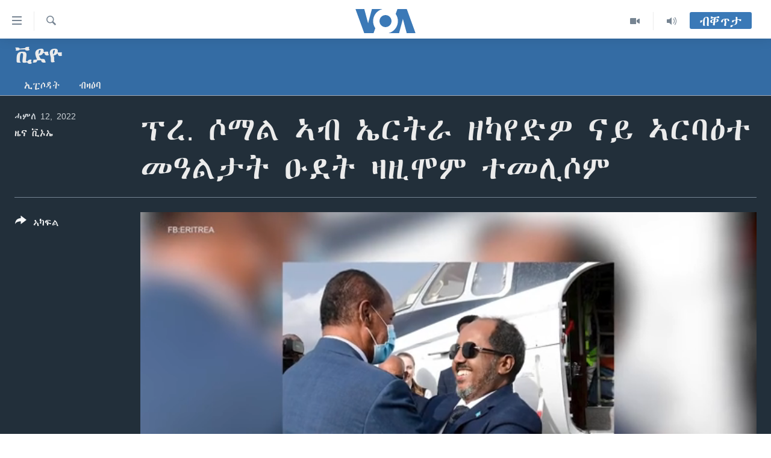

--- FILE ---
content_type: text/html; charset=utf-8
request_url: https://tigrigna.voanews.com/a/somalia-president-visit-to-eritrea/6655914.html
body_size: 12643
content:

<!DOCTYPE html>
<html lang="ti" dir="ltr" class="no-js">
<head>
<link href="/Content/responsive/VOA/ti/VOA-ti.css?&amp;av=0.0.0.0&amp;cb=306" rel="stylesheet"/>
<script src="https://tags.voanews.com/voa-pangea/prod/utag.sync.js"></script> <script type='text/javascript' src='https://www.youtube.com/iframe_api' async></script>
<script type="text/javascript">
//a general 'js' detection, must be on top level in <head>, due to CSS performance
document.documentElement.className = "js";
var cacheBuster = "306";
var appBaseUrl = "/";
var imgEnhancerBreakpoints = [0, 144, 256, 408, 650, 1023, 1597];
var isLoggingEnabled = false;
var isPreviewPage = false;
var isLivePreviewPage = false;
if (!isPreviewPage) {
window.RFE = window.RFE || {};
window.RFE.cacheEnabledByParam = window.location.href.indexOf('nocache=1') === -1;
const url = new URL(window.location.href);
const params = new URLSearchParams(url.search);
// Remove the 'nocache' parameter
params.delete('nocache');
// Update the URL without the 'nocache' parameter
url.search = params.toString();
window.history.replaceState(null, '', url.toString());
} else {
window.addEventListener('load', function() {
const links = window.document.links;
for (let i = 0; i < links.length; i++) {
links[i].href = '#';
links[i].target = '_self';
}
})
}
var pwaEnabled = false;
var swCacheDisabled;
</script>
<meta charset="utf-8" />
<title>ፕረ. ሶማል ኣብ ኤርትራ ዘካየድዎ ናይ ኣርባዕተ መዓልታት ዑደት ዛዚሞም ተመሊሶም </title>
<meta name="description" content="ብመሰረት ዕድመ ፕረዚደንት ኢሳይያስ ኣፈወርቂ፡ ኣብ ኤርትራ ንኣርባዕተ መዓልታት ናይ ስራሕ ምብጻሕ ዝፈጸሙ ፕረዚደንት ሶማል ሓሰን ሸኽ ማሕሙድ ሎሚ ኣብ ሰዓታት ቅድሚ ቀትሪ ናብ ሃገሮም ተመሊሶም።
" />
<meta name="keywords" content="ቪድዮ, somalia, Eritrea" />
<meta name="viewport" content="width=device-width, initial-scale=1.0" />
<meta http-equiv="X-UA-Compatible" content="IE=edge" />
<meta name="robots" content="max-image-preview:large"><meta property="fb:pages" content="132597640090658" />
<meta name="msvalidate.01" content="3286EE554B6F672A6F2E608C02343C0E" />
<link href="https://tigrigna.voanews.com/a/somalia-president-visit-to-eritrea/6655914.html" rel="canonical" />
<meta name="apple-mobile-web-app-title" content="VOA" />
<meta name="apple-mobile-web-app-status-bar-style" content="black" />
<meta name="apple-itunes-app" content="app-id=632618796, app-argument=//6655914.ltr" />
<meta content="ፕረ. ሶማል ኣብ ኤርትራ ዘካየድዎ ናይ ኣርባዕተ መዓልታት ዑደት ዛዚሞም ተመሊሶም " property="og:title" />
<meta content="ብመሰረት ዕድመ ፕረዚደንት ኢሳይያስ ኣፈወርቂ፡ ኣብ ኤርትራ ንኣርባዕተ መዓልታት ናይ ስራሕ ምብጻሕ ዝፈጸሙ ፕረዚደንት ሶማል ሓሰን ሸኽ ማሕሙድ ሎሚ ኣብ ሰዓታት ቅድሚ ቀትሪ ናብ ሃገሮም ተመሊሶም።
" property="og:description" />
<meta content="video.other" property="og:type" />
<meta content="https://tigrigna.voanews.com/a/somalia-president-visit-to-eritrea/6655914.html" property="og:url" />
<meta content="ቪኦኤ" property="og:site_name" />
<meta content="https://www.facebook.com/pages/VOA-Tigrigna/132597640090658" property="article:publisher" />
<meta content="https://gdb.voanews.com/09690000-0a00-0242-0603-08da6440f2e0_tv_w1200_h630.jpg" property="og:image" />
<meta content="1200" property="og:image:width" />
<meta content="630" property="og:image:height" />
<meta content="587038754814637" property="fb:app_id" />
<meta content="ዜና ቪኦኤ" name="Author" />
<meta content="player" name="twitter:card" />
<meta content="@VOATigrigna" name="twitter:site" />
<meta content="https://tigrigna.voanews.com/embed/player/article/6655914.html" name="twitter:player" />
<meta content="435" name="twitter:player:width" />
<meta content="314" name="twitter:player:height" />
<meta content="https://voa-video-ns.akamaized.net/pangeavideo/2022/07/0/09/09690000-0a00-0242-0603-08da6440f2e0.mp4" name="twitter:player:stream" />
<meta content="video/mp4; codecs=&quot;h264&quot;" name="twitter:player:stream:content_type" />
<meta content="ፕረ. ሶማል ኣብ ኤርትራ ዘካየድዎ ናይ ኣርባዕተ መዓልታት ዑደት ዛዚሞም ተመሊሶም " name="twitter:title" />
<meta content="ብመሰረት ዕድመ ፕረዚደንት ኢሳይያስ ኣፈወርቂ፡ ኣብ ኤርትራ ንኣርባዕተ መዓልታት ናይ ስራሕ ምብጻሕ ዝፈጸሙ ፕረዚደንት ሶማል ሓሰን ሸኽ ማሕሙድ ሎሚ ኣብ ሰዓታት ቅድሚ ቀትሪ ናብ ሃገሮም ተመሊሶም።
" name="twitter:description" />
<link rel="amphtml" href="https://tigrigna.voanews.com/amp/somalia-president-visit-to-eritrea/6655914.html" />
<script type="application/ld+json">{"duration":"PT4M51S","uploadDate":"2022-07-12 20:00:37Z","embedUrl":"https://tigrigna.voanews.com/embed/player/article/6655914.html","headline":"ፕረ. ሶማል ኣብ ኤርትራ ዘካየድዎ ናይ ኣርባዕተ መዓልታት ዑደት ዛዚሞም ተመሊሶም ","inLanguage":"ti","keywords":"ቪድዮ, somalia, Eritrea","author":{"@type":"Person","url":"https://tigrigna.voanews.com/author/ዜና-ቪኦኤ/jmbpi","description":"","image":{"@type":"ImageObject"},"name":"ዜና ቪኦኤ"},"datePublished":"2022-07-12 20:00:37Z","dateModified":"2022-07-12 20:00:37Z","publisher":{"logo":{"width":512,"height":220,"@type":"ImageObject","url":"https://tigrigna.voanews.com/Content/responsive/VOA/ti/img/logo.png"},"@type":"Organization","url":"https://tigrigna.voanews.com","sameAs":["https://www.facebook.com/VOA-Tigrigna-132597640090658/?ref=ts\u0026fref=ts","https://www.youtube.com/voatigrigna","https://www.instagram.com/voatigrigna","https://twitter.com/voatigrigna","https://telegram.me/YourUsernameHere","","https://www.whatsapp.com/channel/0029VaZu1cPHFxP2I6zxD209"],"name":"ድምጺ ኣሜሪካ","alternateName":""},"thumbnailUrl":"https://gdb.voanews.com/09690000-0a00-0242-0603-08da6440f2e0_tv_w1080_h608.jpg","@context":"https://schema.org","@type":"VideoObject","mainEntityOfPage":"https://tigrigna.voanews.com/a/somalia-president-visit-to-eritrea/6655914.html","url":"https://tigrigna.voanews.com/a/somalia-president-visit-to-eritrea/6655914.html","description":"ብመሰረት ዕድመ ፕረዚደንት ኢሳይያስ ኣፈወርቂ፡ ኣብ ኤርትራ ንኣርባዕተ መዓልታት ናይ ስራሕ ምብጻሕ ዝፈጸሙ ፕረዚደንት ሶማል ሓሰን ሸኽ ማሕሙድ ሎሚ ኣብ ሰዓታት ቅድሚ ቀትሪ ናብ ሃገሮም ተመሊሶም።\n\n","image":{"width":1080,"height":608,"@type":"ImageObject","url":"https://gdb.voanews.com/09690000-0a00-0242-0603-08da6440f2e0_tv_w1080_h608.jpg"},"name":"ፕረ. ሶማል ኣብ ኤርትራ ዘካየድዎ ናይ ኣርባዕተ መዓልታት ዑደት ዛዚሞም ተመሊሶም "}</script>
<script src="/Scripts/responsive/infographics.b?v=dVbZ-Cza7s4UoO3BqYSZdbxQZVF4BOLP5EfYDs4kqEo1&amp;av=0.0.0.0&amp;cb=306"></script>
<script src="/Scripts/responsive/loader.b?v=Q26XNwrL6vJYKjqFQRDnx01Lk2pi1mRsuLEaVKMsvpA1&amp;av=0.0.0.0&amp;cb=306"></script>
<link rel="icon" type="image/svg+xml" href="/Content/responsive/VOA/img/webApp/favicon.svg" />
<link rel="alternate icon" href="/Content/responsive/VOA/img/webApp/favicon.ico" />
<link rel="apple-touch-icon" sizes="152x152" href="/Content/responsive/VOA/img/webApp/ico-152x152.png" />
<link rel="apple-touch-icon" sizes="144x144" href="/Content/responsive/VOA/img/webApp/ico-144x144.png" />
<link rel="apple-touch-icon" sizes="114x114" href="/Content/responsive/VOA/img/webApp/ico-114x114.png" />
<link rel="apple-touch-icon" sizes="72x72" href="/Content/responsive/VOA/img/webApp/ico-72x72.png" />
<link rel="apple-touch-icon-precomposed" href="/Content/responsive/VOA/img/webApp/ico-57x57.png" />
<link rel="icon" sizes="192x192" href="/Content/responsive/VOA/img/webApp/ico-192x192.png" />
<link rel="icon" sizes="128x128" href="/Content/responsive/VOA/img/webApp/ico-128x128.png" />
<meta name="msapplication-TileColor" content="#ffffff" />
<meta name="msapplication-TileImage" content="/Content/responsive/VOA/img/webApp/ico-144x144.png" />
<link rel="alternate" type="application/rss+xml" title="VOA - Top Stories [RSS]" href="/api/" />
<link rel="sitemap" type="application/rss+xml" href="/sitemap.xml" />
</head>
<body class=" nav-no-loaded cc_theme pg-media js-category-to-nav pg-prog nojs-images ">
<script type="text/javascript" >
var analyticsData = {url:"https://tigrigna.voanews.com/a/somalia-president-visit-to-eritrea/6655914.html",property_id:"487",article_uid:"6655914",page_title:"ፕረ. ሶማል ኣብ ኤርትራ ዘካየድዎ ናይ ኣርባዕተ መዓልታት ዑደት ዛዚሞም ተመሊሶም ",page_type:"video",content_type:"video",subcontent_type:"video",last_modified:"2022-07-12 20:00:37Z",pub_datetime:"2022-07-12 20:00:37Z",pub_year:"2022",pub_month:"07",pub_day:"12",pub_hour:"20",pub_weekday:"Tuesday",section:"ቪድዮ",english_section:"video",byline:"ዜና ቪኦኤ",categories:"video",tags:"somalia;eritrea",domain:"tigrigna.voanews.com",language:"Tigrinya",language_service:"VOA Horn of Africa",platform:"web",copied:"no",copied_article:"",copied_title:"",runs_js:"Yes",cms_release:"8.44.0.0.306",enviro_type:"prod",slug:"somalia-president-visit-to-eritrea",entity:"VOA",short_language_service:"TIG",platform_short:"W",page_name:"ፕረ. ሶማል ኣብ ኤርትራ ዘካየድዎ ናይ ኣርባዕተ መዓልታት ዑደት ዛዚሞም ተመሊሶም "};
</script>
<noscript><iframe src="https://www.googletagmanager.com/ns.html?id=GTM-N8MP7P" height="0" width="0" style="display:none;visibility:hidden"></iframe></noscript><script type="text/javascript" data-cookiecategory="analytics">
var gtmEventObject = Object.assign({}, analyticsData, {event: 'page_meta_ready'});window.dataLayer = window.dataLayer || [];window.dataLayer.push(gtmEventObject);
if (top.location === self.location) { //if not inside of an IFrame
var renderGtm = "true";
if (renderGtm === "true") {
(function(w,d,s,l,i){w[l]=w[l]||[];w[l].push({'gtm.start':new Date().getTime(),event:'gtm.js'});var f=d.getElementsByTagName(s)[0],j=d.createElement(s),dl=l!='dataLayer'?'&l='+l:'';j.async=true;j.src='//www.googletagmanager.com/gtm.js?id='+i+dl;f.parentNode.insertBefore(j,f);})(window,document,'script','dataLayer','GTM-N8MP7P');
}
}
</script>
<!--Analytics tag js version start-->
<script type="text/javascript" data-cookiecategory="analytics">
var utag_data = Object.assign({}, analyticsData, {});
if(typeof(TealiumTagFrom)==='function' && typeof(TealiumTagSearchKeyword)==='function') {
var utag_from=TealiumTagFrom();var utag_searchKeyword=TealiumTagSearchKeyword();
if(utag_searchKeyword!=null && utag_searchKeyword!=='' && utag_data["search_keyword"]==null) utag_data["search_keyword"]=utag_searchKeyword;if(utag_from!=null && utag_from!=='') utag_data["from"]=TealiumTagFrom();}
if(window.top!== window.self&&utag_data.page_type==="snippet"){utag_data.page_type = 'iframe';}
try{if(window.top!==window.self&&window.self.location.hostname===window.top.location.hostname){utag_data.platform = 'self-embed';utag_data.platform_short = 'se';}}catch(e){if(window.top!==window.self&&window.self.location.search.includes("platformType=self-embed")){utag_data.platform = 'cross-promo';utag_data.platform_short = 'cp';}}
(function(a,b,c,d){ a="https://tags.voanews.com/voa-pangea/prod/utag.js"; b=document;c="script";d=b.createElement(c);d.src=a;d.type="text/java"+c;d.async=true; a=b.getElementsByTagName(c)[0];a.parentNode.insertBefore(d,a); })();
</script>
<!--Analytics tag js version end-->
<!-- Analytics tag management NoScript -->
<noscript>
<img style="position: absolute; border: none;" src="https://ssc.voanews.com/b/ss/bbgprod,bbgentityvoa/1/G.4--NS/2094018649?pageName=voa%3atig%3aw%3avideo%3a%e1%8d%95%e1%88%a8.%20%e1%88%b6%e1%88%9b%e1%88%8d%20%e1%8a%a3%e1%89%a5%20%e1%8a%a4%e1%88%ad%e1%89%b5%e1%88%ab%20%e1%8b%98%e1%8a%ab%e1%8b%a8%e1%8b%b5%e1%8b%8e%20%e1%8a%93%e1%8b%ad%20%e1%8a%a3%e1%88%ad%e1%89%a3%e1%8b%95%e1%89%b0%20%e1%88%98%e1%8b%93%e1%88%8d%e1%89%b3%e1%89%b5%20%e1%8b%91%e1%8b%b0%e1%89%b5%20%e1%8b%9b%e1%8b%9a%e1%88%9e%e1%88%9d%20%e1%89%b0%e1%88%98%e1%88%8a%e1%88%b6%e1%88%9d%20&amp;c6=%e1%8d%95%e1%88%a8.%20%e1%88%b6%e1%88%9b%e1%88%8d%20%e1%8a%a3%e1%89%a5%20%e1%8a%a4%e1%88%ad%e1%89%b5%e1%88%ab%20%e1%8b%98%e1%8a%ab%e1%8b%a8%e1%8b%b5%e1%8b%8e%20%e1%8a%93%e1%8b%ad%20%e1%8a%a3%e1%88%ad%e1%89%a3%e1%8b%95%e1%89%b0%20%e1%88%98%e1%8b%93%e1%88%8d%e1%89%b3%e1%89%b5%20%e1%8b%91%e1%8b%b0%e1%89%b5%20%e1%8b%9b%e1%8b%9a%e1%88%9e%e1%88%9d%20%e1%89%b0%e1%88%98%e1%88%8a%e1%88%b6%e1%88%9d%20&amp;v36=8.44.0.0.306&amp;v6=D=c6&amp;g=https%3a%2f%2ftigrigna.voanews.com%2fa%2fsomalia-president-visit-to-eritrea%2f6655914.html&amp;c1=D=g&amp;v1=D=g&amp;events=event1&amp;c16=voa%20horn%20of%20africa&amp;v16=D=c16&amp;c5=video&amp;v5=D=c5&amp;ch=%e1%89%aa%e1%8b%b5%e1%8b%ae&amp;c15=tigrinya&amp;v15=D=c15&amp;c4=video&amp;v4=D=c4&amp;c14=6655914&amp;v14=D=c14&amp;v20=no&amp;c17=web&amp;v17=D=c17&amp;mcorgid=518abc7455e462b97f000101%40adobeorg&amp;server=tigrigna.voanews.com&amp;pageType=D=c4&amp;ns=bbg&amp;v29=D=server&amp;v25=voa&amp;v30=487&amp;v105=D=User-Agent " alt="analytics" width="1" height="1" /></noscript>
<!-- End of Analytics tag management NoScript -->
<!--*** Accessibility links - For ScreenReaders only ***-->
<section>
<div class="sr-only">
<h2>ክርከብ ዝኽእል መራኸቢታት</h2>
<ul>
<li><a href="#content" data-disable-smooth-scroll="1">ናብ ቀንዲ ትሕዝቶ ሕለፍ</a></li>
<li><a href="#navigation" data-disable-smooth-scroll="1">ናብ ቀንዲ መምርሒ ስገር</a></li>
<li><a href="#txtHeaderSearch" data-disable-smooth-scroll="1"> ናብ መፈተሺ ስገር </a></li>
</ul>
</div>
</section>
<div dir="ltr">
<div id="page">
<aside>
<div class="ctc-message pos-fix">
<div class="ctc-message__inner">Link has been copied to clipboard</div>
</div>
</aside>
<div class="hdr-20 hdr-20--big">
<div class="hdr-20__inner">
<div class="hdr-20__max pos-rel">
<div class="hdr-20__side hdr-20__side--primary d-flex">
<label data-for="main-menu-ctrl" data-switcher-trigger="true" data-switch-target="main-menu-ctrl" class="burger hdr-trigger pos-rel trans-trigger" data-trans-evt="click" data-trans-id="menu">
<span class="ico ico-close hdr-trigger__ico hdr-trigger__ico--close burger__ico burger__ico--close"></span>
<span class="ico ico-menu hdr-trigger__ico hdr-trigger__ico--open burger__ico burger__ico--open"></span>
</label>
<div class="menu-pnl pos-fix trans-target" data-switch-target="main-menu-ctrl" data-trans-id="menu">
<div class="menu-pnl__inner">
<nav class="main-nav menu-pnl__item menu-pnl__item--first">
<ul class="main-nav__list accordeon" data-analytics-tales="false" data-promo-name="link" data-location-name="nav,secnav">
<li class="main-nav__item accordeon__item" data-switch-target="menu-item-1460">
<label class="main-nav__item-name main-nav__item-name--label accordeon__control-label" data-switcher-trigger="true" data-for="menu-item-1460">
ዜና
<span class="ico ico-chevron-down main-nav__chev"></span>
</label>
<div class="main-nav__sub-list">
<a class="main-nav__item-name main-nav__item-name--link main-nav__item-name--sub" href="/ethiopia-eritrea" title="ኤርትራ/ኢትዮጵያ" data-item-name="ethiopia-eritrea" >ኤርትራ/ኢትዮጵያ</a>
<a class="main-nav__item-name main-nav__item-name--link main-nav__item-name--sub" href="/world" title="ዓለም" data-item-name="world-news" >ዓለም</a>
<a class="main-nav__item-name main-nav__item-name--link main-nav__item-name--sub" href="/p/9097.html" title="ማእከላይ ምብራቕ" data-item-name="middle-east" >ማእከላይ ምብራቕ</a>
</div>
</li>
<li class="main-nav__item accordeon__item" data-switch-target="menu-item-1463">
<label class="main-nav__item-name main-nav__item-name--label accordeon__control-label" data-switcher-trigger="true" data-for="menu-item-1463">
ሰሙናዊ መደባት
<span class="ico ico-chevron-down main-nav__chev"></span>
</label>
<div class="main-nav__sub-list">
<a class="main-nav__item-name main-nav__item-name--link main-nav__item-name--sub" href="/weekly-programs" title="ሰሙናዊ መደባት" data-item-name="weekly-programming" >ሰሙናዊ መደባት</a>
<a class="main-nav__item-name main-nav__item-name--link main-nav__item-name--sub" href="/p/7830.html" title="እዋናዊ ጉዳያት" data-item-name="weekly-programs-current-affairs" >እዋናዊ ጉዳያት</a>
<a class="main-nav__item-name main-nav__item-name--link main-nav__item-name--sub" href="/p/7831.html" title="ጥዕና" data-item-name="weekly-programs-health" >ጥዕና</a>
<a class="main-nav__item-name main-nav__item-name--link main-nav__item-name--sub" href="/p/7832.html" title="መንእሰያት" data-item-name="weekly-programs-youth" >መንእሰያት</a>
<a class="main-nav__item-name main-nav__item-name--link main-nav__item-name--sub" href="/p/7834.html" title="ኤርትራውያን ኣብ ኣመሪካ" data-item-name="eritreans-in-america" >ኤርትራውያን ኣብ ኣመሪካ</a>
<a class="main-nav__item-name main-nav__item-name--link main-nav__item-name--sub" href="/p/7835.html" title="ህዝቢ ምስ ህዝቢ" data-item-name="people-to-people" >ህዝቢ ምስ ህዝቢ</a>
<a class="main-nav__item-name main-nav__item-name--link main-nav__item-name--sub" href="/z/7788" title="ደቂ ኣንስትዮን ህጻናትን" data-item-name="women-and-family" >ደቂ ኣንስትዮን ህጻናትን</a>
<a class="main-nav__item-name main-nav__item-name--link main-nav__item-name--sub" href="/z/7148" title="ሳይንስን ቴክኖሎጂን" data-item-name="science-and-technology" >ሳይንስን ቴክኖሎጂን</a>
<a class="main-nav__item-name main-nav__item-name--link main-nav__item-name--sub" href="/p/7836.html" title="ቂሔ ጽልሚ" data-item-name="weekly-programs-culture" >ቂሔ ጽልሚ</a>
</div>
</li>
<li class="main-nav__item accordeon__item" data-switch-target="menu-item-1464">
<label class="main-nav__item-name main-nav__item-name--label accordeon__control-label" data-switcher-trigger="true" data-for="menu-item-1464">
ራድዮ
<span class="ico ico-chevron-down main-nav__chev"></span>
</label>
<div class="main-nav__sub-list">
<a class="main-nav__item-name main-nav__item-name--link main-nav__item-name--sub" href="/daily-radio-show" title="ፈነወ ትግርኛ 1900" data-item-name="tigrinia-news-1900" >ፈነወ ትግርኛ 1900</a>
<a class="main-nav__item-name main-nav__item-name--link main-nav__item-name--sub" href="/z/4280" title="መኽዘን ሓጸርቲ ድምጺ" data-item-name="short-audio-clip1" >መኽዘን ሓጸርቲ ድምጺ</a>
<a class="main-nav__item-name main-nav__item-name--link main-nav__item-name--sub" href="https://tigrigna.voanews.com/z/5500" title="ትሕዝቶ ወሃብቲ ርእይቶ" target="_blank" rel="noopener">ትሕዝቶ ወሃብቲ ርእይቶ</a>
</div>
</li>
<li class="main-nav__item accordeon__item" data-switch-target="menu-item-1465">
<label class="main-nav__item-name main-nav__item-name--label accordeon__control-label" data-switcher-trigger="true" data-for="menu-item-1465">
ቪድዮ
<span class="ico ico-chevron-down main-nav__chev"></span>
</label>
<div class="main-nav__sub-list">
<a class="main-nav__item-name main-nav__item-name--link main-nav__item-name--sub" href="/z/3314" title="VOA60 ኣፍሪቃ" data-item-name="voa-60-africa" >VOA60 ኣፍሪቃ</a>
<a class="main-nav__item-name main-nav__item-name--link main-nav__item-name--sub" href="/z/3478" title="VOA60 ኣመሪካ" data-item-name="voa60-america" >VOA60 ኣመሪካ</a>
<a class="main-nav__item-name main-nav__item-name--link main-nav__item-name--sub" href="/z/3313" title="VOA60 ዓለም" data-item-name="voa-60-world" >VOA60 ዓለም</a>
<a class="main-nav__item-name main-nav__item-name--link main-nav__item-name--sub" href="/z/3312" title="ቪድዮ" data-item-name="video" >ቪድዮ</a>
</div>
</li>
<li class="main-nav__item">
<a class="main-nav__item-name main-nav__item-name--link" href="/special-reports" title="ፍሉይ ዓምዲ" data-item-name="special-report" >ፍሉይ ዓምዲ</a>
</li>
<li class="main-nav__item">
<a class="main-nav__item-name main-nav__item-name--link" href="/radio-on-tv" title="ዕለታዊ ፈነወ ድምጺ ኣመሪካ ቋንቋ ትግርኛ" data-item-name="daily-radio-on-tv" >ዕለታዊ ፈነወ ድምጺ ኣመሪካ ቋንቋ ትግርኛ</a>
</li>
</ul>
</nav>
<div class="menu-pnl__item">
<a href="https://learningenglish.voanews.com/" class="menu-pnl__item-link" alt="ትምህርቲ እንግሊዝኛ">ትምህርቲ እንግሊዝኛ</a>
</div>
<div class="menu-pnl__item menu-pnl__item--social">
<h5 class="menu-pnl__sub-head">ማሕበራዊ ገጻትና</h5>
<a href="https://www.facebook.com/VOA-Tigrigna-132597640090658/?ref=ts&amp;fref=ts" title="ኣብ ‘ፈስቡክ’ ተኸታተሉና" data-analytics-text="follow_on_facebook" class="btn btn--rounded btn--social-inverted menu-pnl__btn js-social-btn btn-facebook" target="_blank" rel="noopener">
<span class="ico ico-facebook-alt ico--rounded"></span>
</a>
<a href="https://www.youtube.com/voatigrigna" title="Follow us on Youtube" data-analytics-text="follow_on_youtube" class="btn btn--rounded btn--social-inverted menu-pnl__btn js-social-btn btn-youtube" target="_blank" rel="noopener">
<span class="ico ico-youtube ico--rounded"></span>
</a>
<a href="https://www.instagram.com/voatigrigna" title="Follow us on Instagram" data-analytics-text="follow_on_instagram" class="btn btn--rounded btn--social-inverted menu-pnl__btn js-social-btn btn-instagram" target="_blank" rel="noopener">
<span class="ico ico-instagram ico--rounded"></span>
</a>
<a href="https://twitter.com/voatigrigna" title="ኣብ ‘ትዊትር’ ተኸታተሉና" data-analytics-text="follow_on_twitter" class="btn btn--rounded btn--social-inverted menu-pnl__btn js-social-btn btn-twitter" target="_blank" rel="noopener">
<span class="ico ico-twitter ico--rounded"></span>
</a>
<a href="https://telegram.me/YourUsernameHere" title="Follow us on Telegram" data-analytics-text="follow_on_telegram" class="btn btn--rounded btn--social-inverted menu-pnl__btn js-social-btn btn-telegram" target="_blank" rel="noopener">
<span class="ico ico-telegram ico--rounded"></span>
</a>
</div>
<div class="menu-pnl__item">
<a href="/navigation/allsites" class="menu-pnl__item-link">
<span class="ico ico-languages "></span>
ቋንቋታት
</a>
</div>
</div>
</div>
<label data-for="top-search-ctrl" data-switcher-trigger="true" data-switch-target="top-search-ctrl" class="top-srch-trigger hdr-trigger">
<span class="ico ico-close hdr-trigger__ico hdr-trigger__ico--close top-srch-trigger__ico top-srch-trigger__ico--close"></span>
<span class="ico ico-search hdr-trigger__ico hdr-trigger__ico--open top-srch-trigger__ico top-srch-trigger__ico--open"></span>
</label>
<div class="srch-top srch-top--in-header" data-switch-target="top-search-ctrl">
<div class="container">
<form action="/s" class="srch-top__form srch-top__form--in-header" id="form-topSearchHeader" method="get" role="search"><label for="txtHeaderSearch" class="sr-only">Search</label>
<input type="text" id="txtHeaderSearch" name="k" placeholder="መድለይ ጽሑፍ..." accesskey="s" value="" class="srch-top__input analyticstag-event" onkeydown="if (event.keyCode === 13) { FireAnalyticsTagEventOnSearch('search', $dom.get('#txtHeaderSearch')[0].value) }" />
<button title="Search" type="submit" class="btn btn--top-srch analyticstag-event" onclick="FireAnalyticsTagEventOnSearch('search', $dom.get('#txtHeaderSearch')[0].value) ">
<span class="ico ico-search"></span>
</button></form>
</div>
</div>
<a href="/" class="main-logo-link">
<img src="/Content/responsive/VOA/ti/img/logo-compact.svg" class="main-logo main-logo--comp" alt="site logo">
<img src="/Content/responsive/VOA/ti/img/logo.svg" class="main-logo main-logo--big" alt="site logo">
</a>
</div>
<div class="hdr-20__side hdr-20__side--secondary d-flex">
<a href="/daily-radio-show" title="Audio" class="hdr-20__secondary-item" data-item-name="audio">
<span class="ico ico-audio hdr-20__secondary-icon"></span>
</a>
<a href="/radio-on-tv" title="Video" class="hdr-20__secondary-item" data-item-name="video">
<span class="ico ico-video hdr-20__secondary-icon"></span>
</a>
<a href="/s" title="Search" class="hdr-20__secondary-item hdr-20__secondary-item--search" data-item-name="search">
<span class="ico ico-search hdr-20__secondary-icon hdr-20__secondary-icon--search"></span>
</a>
<div class="hdr-20__secondary-item live-b-drop">
<div class="live-b-drop__off">
<a href="/live/" class="live-b-drop__link" title="ብቐጥታ" data-item-name="live">
<span class="badge badge--live-btn badge--live-btn-off">
ብቐጥታ
</span>
</a>
</div>
<div class="live-b-drop__on hidden">
<label data-for="live-ctrl" data-switcher-trigger="true" data-switch-target="live-ctrl" class="live-b-drop__label pos-rel">
<span class="badge badge--live badge--live-btn">
ብቐጥታ
</span>
<span class="ico ico-close live-b-drop__label-ico live-b-drop__label-ico--close"></span>
</label>
<div class="live-b-drop__panel" id="targetLivePanelDiv" data-switch-target="live-ctrl"></div>
</div>
</div>
<div class="srch-bottom">
<form action="/s" class="srch-bottom__form d-flex" id="form-bottomSearch" method="get" role="search"><label for="txtSearch" class="sr-only">Search</label>
<input type="search" id="txtSearch" name="k" placeholder="መድለይ ጽሑፍ..." accesskey="s" value="" class="srch-bottom__input analyticstag-event" onkeydown="if (event.keyCode === 13) { FireAnalyticsTagEventOnSearch('search', $dom.get('#txtSearch')[0].value) }" />
<button title="Search" type="submit" class="btn btn--bottom-srch analyticstag-event" onclick="FireAnalyticsTagEventOnSearch('search', $dom.get('#txtSearch')[0].value) ">
<span class="ico ico-search"></span>
</button></form>
</div>
</div>
<img src="/Content/responsive/VOA/ti/img/logo-print.gif" class="logo-print" alt="site logo">
<img src="/Content/responsive/VOA/ti/img/logo-print_color.png" class="logo-print logo-print--color" alt="site logo">
</div>
</div>
</div>
<script>
if (document.body.className.indexOf('pg-home') > -1) {
var nav2In = document.querySelector('.hdr-20__inner');
var nav2Sec = document.querySelector('.hdr-20__side--secondary');
var secStyle = window.getComputedStyle(nav2Sec);
if (nav2In && window.pageYOffset < 150 && secStyle['position'] !== 'fixed') {
nav2In.classList.add('hdr-20__inner--big')
}
}
</script>
<div class="c-hlights c-hlights--breaking c-hlights--no-item" data-hlight-display="mobile,desktop">
<div class="c-hlights__wrap container p-0">
<div class="c-hlights__nav">
<a role="button" href="#" title="ቀዳማይ">
<span class="ico ico-chevron-backward m-0"></span>
<span class="sr-only">ቀዳማይ</span>
</a>
<a role="button" href="#" title="ዝቅፅል">
<span class="ico ico-chevron-forward m-0"></span>
<span class="sr-only">ዝቅፅል</span>
</a>
</div>
<span class="c-hlights__label">
<span class="">Breaking News</span>
<span class="switcher-trigger">
<label data-for="more-less-1" data-switcher-trigger="true" class="switcher-trigger__label switcher-trigger__label--more p-b-0" title="ተወሳኺ ምርኣይ">
<span class="ico ico-chevron-down"></span>
</label>
<label data-for="more-less-1" data-switcher-trigger="true" class="switcher-trigger__label switcher-trigger__label--less p-b-0" title="Show less">
<span class="ico ico-chevron-up"></span>
</label>
</span>
</span>
<ul class="c-hlights__items switcher-target" data-switch-target="more-less-1">
</ul>
</div>
</div> <div id="content">
<div class="prog-hdr">
<div class="container">
<a href="/z/3312" class="prog-hdr__link">
<h1 class="title pg-title title--program">ቪድዮ</h1>
</a>
</div>
<div class="nav-tabs nav-tabs--level-1 nav-tabs--prog-hdr nav-tabs--full">
<div class="container">
<div class="row">
<div class="nav-tabs__inner swipe-slide">
<ul class="nav-tabs__list swipe-slide__inner" role="tablist">
<li class="nav-tabs__item nav-tabs__item--prog-hdr nav-tabs__item--full">
<a href="/z/3312"> ኢፒሶዳት </a> </li>
<li class="nav-tabs__item nav-tabs__item--prog-hdr nav-tabs__item--full">
<a href="/z/3312/about"> ብዛዕባ </a> </li>
</ul>
</div>
</div>
</div>
</div>
</div>
<div class="media-container">
<div class="container">
<div class="hdr-container">
<div class="row">
<div class="col-title col-xs-12 col-md-10 col-lg-10 pull-right"> <h1 class="">
ፕረ. ሶማል ኣብ ኤርትራ ዘካየድዎ ናይ ኣርባዕተ መዓልታት ዑደት ዛዚሞም ተመሊሶም
</h1>
</div><div class="col-publishing-details col-xs-12 col-md-2 pull-left"> <div class="publishing-details ">
<div class="published">
<span class="date" >
<time pubdate="pubdate" datetime="2022-07-12T23:00:37+03:00">
ሓምለ 12, 2022
</time>
</span>
</div>
<div class="links">
<ul class="links__list links__list--column">
<li class="links__item">
ዜና ቪኦኤ
</li>
</ul>
</div>
</div>
</div><div class="col-lg-12 separator"> <div class="separator">
<hr class="title-line" />
</div>
</div><div class="col-multimedia col-xs-12 col-md-10 pull-right"> <div class="media-pholder media-pholder--video ">
<div class="c-sticky-container" data-poster="https://gdb.voanews.com/09690000-0a00-0242-0603-08da6440f2e0_tv_w250_r1.jpg">
<div class="c-sticky-element" data-sp_api="pangea-video" data-persistent data-persistent-browse-out >
<div class="c-mmp c-mmp--enabled c-mmp--loading c-mmp--video c-mmp--detail c-mmp--has-poster c-sticky-element__swipe-el"
data-player_id="" data-title="ፕረ. ሶማል ኣብ ኤርትራ ዘካየድዎ ናይ ኣርባዕተ መዓልታት ዑደት ዛዚሞም ተመሊሶም " data-hide-title="False"
data-breakpoint_s="320" data-breakpoint_m="640" data-breakpoint_l="992"
data-hlsjs-src="/Scripts/responsive/hls.b"
data-bypass-dash-for-vod="true"
data-bypass-dash-for-live-video="true"
data-bypass-dash-for-live-audio="true"
id="player6655914">
<div class="c-mmp__poster js-poster c-mmp__poster--video">
<img src="https://gdb.voanews.com/09690000-0a00-0242-0603-08da6440f2e0_tv_w250_r1.jpg" alt="ፕረ. ሶማል ኣብ ኤርትራ ዘካየድዎ ናይ ኣርባዕተ መዓልታት ዑደት ዛዚሞም ተመሊሶም " title="ፕረ. ሶማል ኣብ ኤርትራ ዘካየድዎ ናይ ኣርባዕተ መዓልታት ዑደት ዛዚሞም ተመሊሶም " class="c-mmp__poster-image-h" />
</div>
<a class="c-mmp__fallback-link" href="https://voa-video-ns.akamaized.net/pangeavideo/2022/07/0/09/09690000-0a00-0242-0603-08da6440f2e0_240p.mp4">
<span class="c-mmp__fallback-link-icon">
<span class="ico ico-play"></span>
</span>
</a>
<div class="c-spinner">
<img src="/Content/responsive/img/player-spinner.png" alt="please wait" title="please wait" />
</div>
<span class="c-mmp__big_play_btn js-btn-play-big">
<span class="ico ico-play"></span>
</span>
<div class="c-mmp__player">
<video src="https://voa-video-hls-ns.akamaized.net/pangeavideo/2022/07/0/09/09690000-0a00-0242-0603-08da6440f2e0_master.m3u8" data-fallbacksrc="https://voa-video-ns.akamaized.net/pangeavideo/2022/07/0/09/09690000-0a00-0242-0603-08da6440f2e0.mp4" data-fallbacktype="video/mp4" data-type="application/x-mpegURL" data-info="Auto" data-sources="[{&quot;AmpSrc&quot;:&quot;https://voa-video-ns.akamaized.net/pangeavideo/2022/07/0/09/09690000-0a00-0242-0603-08da6440f2e0_240p.mp4&quot;,&quot;Src&quot;:&quot;https://voa-video-ns.akamaized.net/pangeavideo/2022/07/0/09/09690000-0a00-0242-0603-08da6440f2e0_240p.mp4&quot;,&quot;Type&quot;:&quot;video/mp4&quot;,&quot;DataInfo&quot;:&quot;240p&quot;,&quot;Url&quot;:null,&quot;BlockAutoTo&quot;:null,&quot;BlockAutoFrom&quot;:null},{&quot;AmpSrc&quot;:&quot;https://voa-video-ns.akamaized.net/pangeavideo/2022/07/0/09/09690000-0a00-0242-0603-08da6440f2e0.mp4&quot;,&quot;Src&quot;:&quot;https://voa-video-ns.akamaized.net/pangeavideo/2022/07/0/09/09690000-0a00-0242-0603-08da6440f2e0.mp4&quot;,&quot;Type&quot;:&quot;video/mp4&quot;,&quot;DataInfo&quot;:&quot;360p&quot;,&quot;Url&quot;:null,&quot;BlockAutoTo&quot;:null,&quot;BlockAutoFrom&quot;:null},{&quot;AmpSrc&quot;:&quot;https://voa-video-ns.akamaized.net/pangeavideo/2022/07/0/09/09690000-0a00-0242-0603-08da6440f2e0_480p.mp4&quot;,&quot;Src&quot;:&quot;https://voa-video-ns.akamaized.net/pangeavideo/2022/07/0/09/09690000-0a00-0242-0603-08da6440f2e0_480p.mp4&quot;,&quot;Type&quot;:&quot;video/mp4&quot;,&quot;DataInfo&quot;:&quot;480p&quot;,&quot;Url&quot;:null,&quot;BlockAutoTo&quot;:null,&quot;BlockAutoFrom&quot;:null},{&quot;AmpSrc&quot;:&quot;https://voa-video-ns.akamaized.net/pangeavideo/2022/07/0/09/09690000-0a00-0242-0603-08da6440f2e0_720p.mp4&quot;,&quot;Src&quot;:&quot;https://voa-video-ns.akamaized.net/pangeavideo/2022/07/0/09/09690000-0a00-0242-0603-08da6440f2e0_720p.mp4&quot;,&quot;Type&quot;:&quot;video/mp4&quot;,&quot;DataInfo&quot;:&quot;720p&quot;,&quot;Url&quot;:null,&quot;BlockAutoTo&quot;:null,&quot;BlockAutoFrom&quot;:null},{&quot;AmpSrc&quot;:&quot;https://voa-video-ns.akamaized.net/pangeavideo/2022/07/0/09/09690000-0a00-0242-0603-08da6440f2e0_1080p.mp4&quot;,&quot;Src&quot;:&quot;https://voa-video-ns.akamaized.net/pangeavideo/2022/07/0/09/09690000-0a00-0242-0603-08da6440f2e0_1080p.mp4&quot;,&quot;Type&quot;:&quot;video/mp4&quot;,&quot;DataInfo&quot;:&quot;1080p&quot;,&quot;Url&quot;:null,&quot;BlockAutoTo&quot;:null,&quot;BlockAutoFrom&quot;:null}]" data-pub_datetime="2022-07-12 20:00:37Z" data-lt-on-play="0" data-lt-url="" data-autoplay data-preload webkit-playsinline="webkit-playsinline" playsinline="playsinline" style="width:100%; height:100%" title="ፕረ. ሶማል ኣብ ኤርትራ ዘካየድዎ ናይ ኣርባዕተ መዓልታት ዑደት ዛዚሞም ተመሊሶም " data-aspect-ratio="640/360" data-sdkadaptive="true" data-sdkamp="false" data-sdktitle="ፕረ. ሶማል ኣብ ኤርትራ ዘካየድዎ ናይ ኣርባዕተ መዓልታት ዑደት ዛዚሞም ተመሊሶም " data-sdkvideo="html5" data-sdkid="6655914" data-sdktype="Video ondemand">
</video>
</div>
<div class="c-mmp__overlay c-mmp__overlay--title c-mmp__overlay--partial c-mmp__overlay--disabled c-mmp__overlay--slide-from-top js-c-mmp__title-overlay">
<span class="c-mmp__overlay-actions c-mmp__overlay-actions-top js-overlay-actions">
<span class="c-mmp__overlay-actions-link c-mmp__overlay-actions-link--embed js-btn-embed-overlay" title="Embed">
<span class="c-mmp__overlay-actions-link-ico ico ico-embed-code"></span>
<span class="c-mmp__overlay-actions-link-text">Embed</span>
</span>
<span class="c-mmp__overlay-actions-link c-mmp__overlay-actions-link--close-sticky c-sticky-element__close-el" title="close">
<span class="c-mmp__overlay-actions-link-ico ico ico-close"></span>
</span>
</span>
<div class="c-mmp__overlay-title js-overlay-title">
<h5 class="c-mmp__overlay-media-title">
<a class="js-media-title-link" href="/a/6655914.html" target="_blank" rel="noopener" title="ፕረ. ሶማል ኣብ ኤርትራ ዘካየድዎ ናይ ኣርባዕተ መዓልታት ዑደት ዛዚሞም ተመሊሶም ">ፕረ. ሶማል ኣብ ኤርትራ ዘካየድዎ ናይ ኣርባዕተ መዓልታት ዑደት ዛዚሞም ተመሊሶም </a>
</h5>
</div>
</div>
<div class="c-mmp__overlay c-mmp__overlay--sharing c-mmp__overlay--disabled c-mmp__overlay--slide-from-bottom js-c-mmp__sharing-overlay">
<span class="c-mmp__overlay-actions">
<span class="c-mmp__overlay-actions-link c-mmp__overlay-actions-link--embed js-btn-embed-overlay" title="Embed">
<span class="c-mmp__overlay-actions-link-ico ico ico-embed-code"></span>
<span class="c-mmp__overlay-actions-link-text">Embed</span>
</span>
<span class="c-mmp__overlay-actions-link c-mmp__overlay-actions-link--close js-btn-close-overlay" title="close">
<span class="c-mmp__overlay-actions-link-ico ico ico-close"></span>
</span>
</span>
<div class="c-mmp__overlay-tabs">
<div class="c-mmp__overlay-tab c-mmp__overlay-tab--disabled c-mmp__overlay-tab--slide-backward js-tab-embed-overlay" data-trigger="js-btn-embed-overlay" data-embed-source="//tigrigna.voanews.com/embed/player/0/6655914.html?type=video" role="form">
<div class="c-mmp__overlay-body c-mmp__overlay-body--centered-vertical">
<div class="column">
<div class="c-mmp__status-msg ta-c js-message-embed-code-copied" role="tooltip">
The code has been copied to your clipboard.
</div>
<div class="c-mmp__form-group ta-c">
<input type="text" name="embed_code" class="c-mmp__input-text js-embed-code" dir="ltr" value="" readonly />
<span class="c-mmp__input-btn js-btn-copy-embed-code" title="Copy to clipboard"><span class="ico ico-content-copy"></span></span>
</div>
<hr class="c-mmp__separator-line" />
<div class="c-mmp__form-group ta-c">
<label class="c-mmp__form-inline-element">
<span class="c-mmp__form-inline-element-text" title="width">width</span>
<input type="text" title="width" value="640" data-default="640" dir="ltr" name="embed_width" class="ta-c c-mmp__input-text c-mmp__input-text--xs js-video-embed-width" aria-live="assertive" />
<span class="c-mmp__input-suffix">px</span>
</label>
<label class="c-mmp__form-inline-element">
<span class="c-mmp__form-inline-element-text" title="height">height</span>
<input type="text" title="height" value="360" data-default="360" dir="ltr" name="embed_height" class="ta-c c-mmp__input-text c-mmp__input-text--xs js-video-embed-height" aria-live="assertive" />
<span class="c-mmp__input-suffix">px</span>
</label>
</div>
</div>
</div>
</div>
<div class="c-mmp__overlay-tab c-mmp__overlay-tab--disabled c-mmp__overlay-tab--slide-forward js-tab-sharing-overlay" data-trigger="js-btn-sharing-overlay" role="form">
<div class="c-mmp__overlay-body c-mmp__overlay-body--centered-vertical">
<div class="column">
<div class="not-apply-to-sticky audio-fl-bwd">
<aside class="player-content-share share share--mmp" role="complementary"
data-share-url="https://tigrigna.voanews.com/a/6655914.html" data-share-title="ፕረ. ሶማል ኣብ ኤርትራ ዘካየድዎ ናይ ኣርባዕተ መዓልታት ዑደት ዛዚሞም ተመሊሶም " data-share-text="">
<ul class="share__list">
<li class="share__item">
<a href="https://facebook.com/sharer.php?u=https%3a%2f%2ftigrigna.voanews.com%2fa%2f6655914.html"
data-analytics-text="share_on_facebook"
title="Facebook" target="_blank"
class="btn bg-transparent js-social-btn">
<span class="ico ico-facebook fs_xl "></span>
</a>
</li>
<li class="share__item">
<a href="https://twitter.com/share?url=https%3a%2f%2ftigrigna.voanews.com%2fa%2f6655914.html&amp;text=%e1%8d%95%e1%88%a8.+%e1%88%b6%e1%88%9b%e1%88%8d+%e1%8a%a3%e1%89%a5+%e1%8a%a4%e1%88%ad%e1%89%b5%e1%88%ab+%e1%8b%98%e1%8a%ab%e1%8b%a8%e1%8b%b5%e1%8b%8e+%e1%8a%93%e1%8b%ad+%e1%8a%a3%e1%88%ad%e1%89%a3%e1%8b%95%e1%89%b0+%e1%88%98%e1%8b%93%e1%88%8d%e1%89%b3%e1%89%b5+%e1%8b%91%e1%8b%b0%e1%89%b5+%e1%8b%9b%e1%8b%9a%e1%88%9e%e1%88%9d+%e1%89%b0%e1%88%98%e1%88%8a%e1%88%b6%e1%88%9d+"
data-analytics-text="share_on_twitter"
title="Twitter" target="_blank"
class="btn bg-transparent js-social-btn">
<span class="ico ico-twitter fs_xl "></span>
</a>
</li>
<li class="share__item">
<a href="/a/6655914.html" title="Share this media" class="btn bg-transparent" target="_blank" rel="noopener">
<span class="ico ico-ellipsis fs_xl "></span>
</a>
</li>
</ul>
</aside>
</div>
<hr class="c-mmp__separator-line audio-fl-bwd xs-hidden s-hidden" />
<div class="c-mmp__status-msg ta-c js-message-share-url-copied" role="tooltip">
The URL has been copied to your clipboard
</div>
<div class="c-mmp__form-group ta-c audio-fl-bwd xs-hidden s-hidden">
<input type="text" name="share_url" class="c-mmp__input-text js-share-url" value="https://tigrigna.voanews.com/a/6655914.html" dir="ltr" readonly />
<span class="c-mmp__input-btn js-btn-copy-share-url" title="Copy to clipboard"><span class="ico ico-content-copy"></span></span>
</div>
</div>
</div>
</div>
</div>
</div>
<div class="c-mmp__overlay c-mmp__overlay--settings c-mmp__overlay--disabled c-mmp__overlay--slide-from-bottom js-c-mmp__settings-overlay">
<span class="c-mmp__overlay-actions">
<span class="c-mmp__overlay-actions-link c-mmp__overlay-actions-link--close js-btn-close-overlay" title="close">
<span class="c-mmp__overlay-actions-link-ico ico ico-close"></span>
</span>
</span>
<div class="c-mmp__overlay-body c-mmp__overlay-body--centered-vertical">
<div class="column column--scrolling js-sources"></div>
</div>
</div>
<div class="c-mmp__overlay c-mmp__overlay--disabled js-c-mmp__disabled-overlay">
<div class="c-mmp__overlay-body c-mmp__overlay-body--centered-vertical">
<div class="column">
<p class="ta-c"><span class="ico ico-clock"></span>No media source currently available</p>
</div>
</div>
</div>
<div class="c-mmp__cpanel-container js-cpanel-container">
<div class="c-mmp__cpanel c-mmp__cpanel--hidden">
<div class="c-mmp__cpanel-playback-controls">
<span class="c-mmp__cpanel-btn c-mmp__cpanel-btn--play js-btn-play" title="play">
<span class="ico ico-play m-0"></span>
</span>
<span class="c-mmp__cpanel-btn c-mmp__cpanel-btn--pause js-btn-pause" title="pause">
<span class="ico ico-pause m-0"></span>
</span>
</div>
<div class="c-mmp__cpanel-progress-controls">
<span class="c-mmp__cpanel-progress-controls-current-time js-current-time" dir="ltr">0:00</span>
<span class="c-mmp__cpanel-progress-controls-duration js-duration" dir="ltr">
0:04:51
</span>
<span class="c-mmp__indicator c-mmp__indicator--horizontal" dir="ltr">
<span class="c-mmp__indicator-lines js-progressbar">
<span class="c-mmp__indicator-line c-mmp__indicator-line--range js-playback-range" style="width:100%"></span>
<span class="c-mmp__indicator-line c-mmp__indicator-line--buffered js-playback-buffered" style="width:0%"></span>
<span class="c-mmp__indicator-line c-mmp__indicator-line--tracked js-playback-tracked" style="width:0%"></span>
<span class="c-mmp__indicator-line c-mmp__indicator-line--played js-playback-played" style="width:0%"></span>
<span class="c-mmp__indicator-line c-mmp__indicator-line--live js-playback-live"><span class="strip"></span></span>
<span class="c-mmp__indicator-btn ta-c js-progressbar-btn">
<button class="c-mmp__indicator-btn-pointer" type="button"></button>
</span>
<span class="c-mmp__badge c-mmp__badge--tracked-time c-mmp__badge--hidden js-progressbar-indicator-badge" dir="ltr" style="left:0%">
<span class="c-mmp__badge-text js-progressbar-indicator-badge-text">0:00</span>
</span>
</span>
</span>
</div>
<div class="c-mmp__cpanel-additional-controls">
<span class="c-mmp__cpanel-additional-controls-volume js-volume-controls">
<span class="c-mmp__cpanel-btn c-mmp__cpanel-btn--volume js-btn-volume" title="volume">
<span class="ico ico-volume-unmuted m-0"></span>
</span>
<span class="c-mmp__indicator c-mmp__indicator--vertical js-volume-panel" dir="ltr">
<span class="c-mmp__indicator-lines js-volumebar">
<span class="c-mmp__indicator-line c-mmp__indicator-line--range js-volume-range" style="height:100%"></span>
<span class="c-mmp__indicator-line c-mmp__indicator-line--volume js-volume-level" style="height:0%"></span>
<span class="c-mmp__indicator-slider">
<span class="c-mmp__indicator-btn ta-c c-mmp__indicator-btn--hidden js-volumebar-btn">
<button class="c-mmp__indicator-btn-pointer" type="button"></button>
</span>
</span>
</span>
</span>
</span>
<div class="c-mmp__cpanel-additional-controls-settings js-settings-controls">
<span class="c-mmp__cpanel-btn c-mmp__cpanel-btn--settings-overlay js-btn-settings-overlay" title="source switch">
<span class="ico ico-settings m-0"></span>
</span>
<span class="c-mmp__cpanel-btn c-mmp__cpanel-btn--settings-expand js-btn-settings-expand" title="source switch">
<span class="ico ico-settings m-0"></span>
</span>
<div class="c-mmp__expander c-mmp__expander--sources js-c-mmp__expander--sources">
<div class="c-mmp__expander-content js-sources"></div>
</div>
</div>
<a href="/embed/player/Article/6655914.html?type=video&amp;FullScreenMode=True" target="_blank" rel="noopener" class="c-mmp__cpanel-btn c-mmp__cpanel-btn--fullscreen js-btn-fullscreen" title="fullscreen">
<span class="ico ico-fullscreen m-0"></span>
</a>
</div>
</div>
</div>
</div>
</div>
</div>
<div class="media-download">
<div class="simple-menu">
<span class="handler">
<span class="ico ico-download"></span>
<span class="label">መራገፊ</span>
<span class="ico ico-chevron-down"></span>
</span>
<div class="inner">
<ul class="subitems">
<li class="subitem">
<a href="https://voa-video-ns.akamaized.net/pangeavideo/2022/07/0/09/09690000-0a00-0242-0603-08da6440f2e0_240p.mp4?download=1" title="240p | 12.0MB" class="handler"
onclick="FireAnalyticsTagEventOnDownload(this, 'video', 6655914, 'ፕረ. ሶማል ኣብ ኤርትራ ዘካየድዎ ናይ ኣርባዕተ መዓልታት ዑደት ዛዚሞም ተመሊሶም ', null, 'ዜና ቪኦኤ', '2022', '07', '12')">
240p | 12.0MB
</a>
</li>
<li class="subitem">
<a href="https://voa-video-ns.akamaized.net/pangeavideo/2022/07/0/09/09690000-0a00-0242-0603-08da6440f2e0.mp4?download=1" title="360p | 18.8MB" class="handler"
onclick="FireAnalyticsTagEventOnDownload(this, 'video', 6655914, 'ፕረ. ሶማል ኣብ ኤርትራ ዘካየድዎ ናይ ኣርባዕተ መዓልታት ዑደት ዛዚሞም ተመሊሶም ', null, 'ዜና ቪኦኤ', '2022', '07', '12')">
360p | 18.8MB
</a>
</li>
<li class="subitem">
<a href="https://voa-video-ns.akamaized.net/pangeavideo/2022/07/0/09/09690000-0a00-0242-0603-08da6440f2e0_480p.mp4?download=1" title="480p | 28.4MB" class="handler"
onclick="FireAnalyticsTagEventOnDownload(this, 'video', 6655914, 'ፕረ. ሶማል ኣብ ኤርትራ ዘካየድዎ ናይ ኣርባዕተ መዓልታት ዑደት ዛዚሞም ተመሊሶም ', null, 'ዜና ቪኦኤ', '2022', '07', '12')">
480p | 28.4MB
</a>
</li>
<li class="subitem">
<a href="https://voa-video-ns.akamaized.net/pangeavideo/2022/07/0/09/09690000-0a00-0242-0603-08da6440f2e0_720p.mp4?download=1" title="720p | 56.6MB" class="handler"
onclick="FireAnalyticsTagEventOnDownload(this, 'video', 6655914, 'ፕረ. ሶማል ኣብ ኤርትራ ዘካየድዎ ናይ ኣርባዕተ መዓልታት ዑደት ዛዚሞም ተመሊሶም ', null, 'ዜና ቪኦኤ', '2022', '07', '12')">
720p | 56.6MB
</a>
</li>
<li class="subitem">
<a href="https://voa-video-ns.akamaized.net/pangeavideo/2022/07/0/09/09690000-0a00-0242-0603-08da6440f2e0_1080p.mp4?download=1" title="1080p | 85.7MB" class="handler"
onclick="FireAnalyticsTagEventOnDownload(this, 'video', 6655914, 'ፕረ. ሶማል ኣብ ኤርትራ ዘካየድዎ ናይ ኣርባዕተ መዓልታት ዑደት ዛዚሞም ተመሊሶም ', null, 'ዜና ቪኦኤ', '2022', '07', '12')">
1080p | 85.7MB
</a>
</li>
</ul>
</div>
</div>
</div>
<div class="intro m-t-md" >
<p >ብመሰረት ዕድመ ፕረዚደንት ኢሳይያስ ኣፈወርቂ፡ ኣብ ኤርትራ ንኣርባዕተ መዓልታት ናይ ስራሕ ምብጻሕ ዝፈጸሙ ፕረዚደንት ሶማል ሓሰን ሸኽ ማሕሙድ ሎሚ ኣብ ሰዓታት ቅድሚ ቀትሪ ናብ ሃገሮም ተመሊሶም።
</p>
</div>
</div>
</div><div class="col-xs-12 col-md-2 col-lg-2 pull-left"> <div class="links">
<p class="buttons link-content-sharing p-0 ">
<button class="btn btn--link btn-content-sharing p-t-0 " id="btnContentSharing" value="text" role="Button" type="" title=" ንኻልኦት ንምክፋል ተወሳኺ ኣመራጽታት ">
<span class="ico ico-share ico--l"></span>
<span class="btn__text ">
ኣካፍል
</span>
</button>
</p>
<aside class="content-sharing js-content-sharing " role="complementary"
data-share-url="https://tigrigna.voanews.com/a/somalia-president-visit-to-eritrea/6655914.html" data-share-title="ፕረ. ሶማል ኣብ ኤርትራ ዘካየድዎ ናይ ኣርባዕተ መዓልታት ዑደት ዛዚሞም ተመሊሶም " data-share-text="ብመሰረት ዕድመ ፕረዚደንት ኢሳይያስ ኣፈወርቂ፡ ኣብ ኤርትራ ንኣርባዕተ መዓልታት ናይ ስራሕ ምብጻሕ ዝፈጸሙ ፕረዚደንት ሶማል ሓሰን ሸኽ ማሕሙድ ሎሚ ኣብ ሰዓታት ቅድሚ ቀትሪ ናብ ሃገሮም ተመሊሶም።
">
<div class="content-sharing__popover">
<h6 class="content-sharing__title"> ኣካፍል </h6>
<button href="#close" id="btnCloseSharing" class="btn btn--text-like content-sharing__close-btn">
<span class="ico ico-close ico--l"></span>
</button>
<ul class="content-sharing__list">
<li class="content-sharing__item">
<div class="ctc ">
<input type="text" class="ctc__input" readonly="readonly">
<a href="" js-href="https://tigrigna.voanews.com/a/somalia-president-visit-to-eritrea/6655914.html" class="content-sharing__link ctc__button">
<span class="ico ico-copy-link ico--rounded ico--l"></span>
<span class="content-sharing__link-text">Copy link</span>
</a>
</div>
</li>
<li class="content-sharing__item">
<a href="https://facebook.com/sharer.php?u=https%3a%2f%2ftigrigna.voanews.com%2fa%2fsomalia-president-visit-to-eritrea%2f6655914.html"
data-analytics-text="share_on_facebook"
title="Facebook" target="_blank"
class="content-sharing__link js-social-btn">
<span class="ico ico-facebook ico--rounded ico--l"></span>
<span class="content-sharing__link-text">Facebook</span>
</a>
</li>
<li class="content-sharing__item">
<a href="https://twitter.com/share?url=https%3a%2f%2ftigrigna.voanews.com%2fa%2fsomalia-president-visit-to-eritrea%2f6655914.html&amp;text=%e1%8d%95%e1%88%a8.+%e1%88%b6%e1%88%9b%e1%88%8d+%e1%8a%a3%e1%89%a5+%e1%8a%a4%e1%88%ad%e1%89%b5%e1%88%ab+%e1%8b%98%e1%8a%ab%e1%8b%a8%e1%8b%b5%e1%8b%8e+%e1%8a%93%e1%8b%ad+%e1%8a%a3%e1%88%ad%e1%89%a3%e1%8b%95%e1%89%b0+%e1%88%98%e1%8b%93%e1%88%8d%e1%89%b3%e1%89%b5+%e1%8b%91%e1%8b%b0%e1%89%b5+%e1%8b%9b%e1%8b%9a%e1%88%9e%e1%88%9d+%e1%89%b0%e1%88%98%e1%88%8a%e1%88%b6%e1%88%9d+"
data-analytics-text="share_on_twitter"
title="Twitter" target="_blank"
class="content-sharing__link js-social-btn">
<span class="ico ico-twitter ico--rounded ico--l"></span>
<span class="content-sharing__link-text">Twitter</span>
</a>
</li>
<li class="content-sharing__item visible-xs-inline-block visible-sm-inline-block">
<a href="whatsapp://send?text=https%3a%2f%2ftigrigna.voanews.com%2fa%2fsomalia-president-visit-to-eritrea%2f6655914.html"
data-analytics-text="share_on_whatsapp"
title="WhatsApp" target="_blank"
class="content-sharing__link js-social-btn">
<span class="ico ico-whatsapp ico--rounded ico--l"></span>
<span class="content-sharing__link-text">WhatsApp</span>
</a>
</li>
<li class="content-sharing__item visible-md-inline-block visible-lg-inline-block">
<a href="https://web.whatsapp.com/send?text=https%3a%2f%2ftigrigna.voanews.com%2fa%2fsomalia-president-visit-to-eritrea%2f6655914.html"
data-analytics-text="share_on_whatsapp_desktop"
title="WhatsApp" target="_blank"
class="content-sharing__link js-social-btn">
<span class="ico ico-whatsapp ico--rounded ico--l"></span>
<span class="content-sharing__link-text">WhatsApp</span>
</a>
</li>
<li class="content-sharing__item">
<a href="mailto:?body=https%3a%2f%2ftigrigna.voanews.com%2fa%2fsomalia-president-visit-to-eritrea%2f6655914.html&amp;subject=ፕረ. ሶማል ኣብ ኤርትራ ዘካየድዎ ናይ ኣርባዕተ መዓልታት ዑደት ዛዚሞም ተመሊሶም "
title="Email"
class="content-sharing__link ">
<span class="ico ico-email ico--rounded ico--l"></span>
<span class="content-sharing__link-text">Email</span>
</a>
</li>
</ul>
</div>
</aside>
</div>
</div>
</div>
</div>
</div>
</div>
<div class="container">
<div class="body-container">
<div class="row">
<div class="col-xs-12 col-md-3 pull-right"> <div class="media-block-wrap">
<h2 class="section-head"> ተዛማዲ </h2>
<div class="row">
<ul>
<li class="col-xs-12 col-sm-6 col-md-12 col-lg-12 mb-grid">
<div class="media-block ">
<a href="/a/did-somalian-soliders-participate-on-war-on-tigray-region-experts/6656958.html" class="img-wrap img-wrap--t-spac img-wrap--size-4 img-wrap--float" title="ትንታነ፤ ሰራዊት ሶማል ኣብ ኲናት ትግራይ ተሳቲፎም ዲዮም?">
<div class="thumb thumb16_9">
<noscript class="nojs-img">
<img src="https://gdb.voanews.com/09680000-0a00-0242-6249-08da640ad90e_w100_r1.jpg" alt="16x9 Image" />
</noscript>
<img data-src="https://gdb.voanews.com/09680000-0a00-0242-6249-08da640ad90e_w33_r1.jpg" src="" alt="16x9 Image" class=""/>
</div>
</a>
<div class="media-block__content media-block__content--h">
<a class="category category--mb category--size-4" href="/z/2914" title="ዜና">
ዜና
</a>
<a href="/a/did-somalian-soliders-participate-on-war-on-tigray-region-experts/6656958.html">
<h4 class="media-block__title media-block__title--size-4" title="ትንታነ፤ ሰራዊት ሶማል ኣብ ኲናት ትግራይ ተሳቲፎም ዲዮም?">
ትንታነ፤ ሰራዊት ሶማል ኣብ ኲናት ትግራይ ተሳቲፎም ዲዮም?
</h4>
</a>
</div>
</div>
</li>
</ul>
</div>
</div>
</div><div class="col-xs-12 col-md-7 col-md-offset-2 pull-left"> <div class="content-offset">
<div class="media-block-wrap">
<h2 class="section-head"> ኢፒሶዳት </h2>
<div class="row">
<ul>
<li class="col-xs-6 col-sm-4 col-md-4 col-lg-4">
<div class="media-block ">
<a href="/a/8011025.html" class="img-wrap img-wrap--t-spac img-wrap--size-4" title="ግንዛበ መሰላት ደቀንስትዮ ንቕድሚት&#39;ዶ ንድሕሪት? -- ዘተ">
<div class="thumb thumb16_9">
<noscript class="nojs-img">
<img src="https://gdb.voanews.com/3e45ca3d-429e-4234-09ae-08dd5c8b1668_tv_w160_r1.jpg" alt="ግንዛበ መሰላት ደቀንስትዮ ንቕድሚት&#39;ዶ ንድሕሪት? -- ዘተ" />
</noscript>
<img data-src="https://gdb.voanews.com/3e45ca3d-429e-4234-09ae-08dd5c8b1668_tv_w33_r1.jpg" src="" alt="ግንዛበ መሰላት ደቀንስትዮ ንቕድሚት&#39;ዶ ንድሕሪት? -- ዘተ" class=""/>
</div>
<span class="ico ico-video ico--media-type"></span>
</a>
<div class="media-block__content">
<span class="date date--mb date--size-4" >መጋቢት 14, 2025</span>
<a href="/a/8011025.html">
<h4 class="media-block__title media-block__title--size-4" title="ግንዛበ መሰላት ደቀንስትዮ ንቕድሚት&#39;ዶ ንድሕሪት? -- ዘተ">
ግንዛበ መሰላት ደቀንስትዮ ንቕድሚት&#39;ዶ ንድሕሪት? -- ዘተ
</h4>
</a>
</div>
</div>
</li>
<li class="col-xs-6 col-sm-4 col-md-4 col-lg-4">
<div class="media-block ">
<a href="/a/8010934.html" class="img-wrap img-wrap--t-spac img-wrap--size-4" title="ምህርቲ ሕርሻ ንምዕባይ ዝሕግዝ መሳርሒ">
<div class="thumb thumb16_9">
<noscript class="nojs-img">
<img src="https://gdb.voanews.com/fb0a5852-3df1-4f01-101a-08dd5c8d307c_tv_w160_r1.jpg" alt="ምህርቲ ሕርሻ ንምዕባይ ዝሕግዝ መሳርሒ" />
</noscript>
<img data-src="https://gdb.voanews.com/fb0a5852-3df1-4f01-101a-08dd5c8d307c_tv_w33_r1.jpg" src="" alt="ምህርቲ ሕርሻ ንምዕባይ ዝሕግዝ መሳርሒ" class=""/>
</div>
<span class="ico ico-video ico--media-type"></span>
</a>
<div class="media-block__content">
<span class="date date--mb date--size-4" >መጋቢት 14, 2025</span>
<a href="/a/8010934.html">
<h4 class="media-block__title media-block__title--size-4" title="ምህርቲ ሕርሻ ንምዕባይ ዝሕግዝ መሳርሒ">
ምህርቲ ሕርሻ ንምዕባይ ዝሕግዝ መሳርሒ
</h4>
</a>
</div>
</div>
</li>
<li class="col-xs-6 col-sm-4 col-md-4 col-lg-4">
<div class="media-block ">
<a href="/a/8009788.html" class="img-wrap img-wrap--t-spac img-wrap--size-4" title="ሶርያ ንዝተፈጸሙ ቅትለትን ጥሕሰት ሰብኣዊ መሰላትን ፍትሒ ትደሊ ">
<div class="thumb thumb16_9">
<noscript class="nojs-img">
<img src="https://gdb.voanews.com/15732d68-d320-4048-07fa-08dd5c8b1668_tv_w160_r1.jpg" alt="ሶርያ ንዝተፈጸሙ ቅትለትን ጥሕሰት ሰብኣዊ መሰላትን ፍትሒ ትደሊ " />
</noscript>
<img data-src="https://gdb.voanews.com/15732d68-d320-4048-07fa-08dd5c8b1668_tv_w33_r1.jpg" src="" alt="ሶርያ ንዝተፈጸሙ ቅትለትን ጥሕሰት ሰብኣዊ መሰላትን ፍትሒ ትደሊ " class=""/>
</div>
<span class="ico ico-video ico--media-type"></span>
</a>
<div class="media-block__content">
<span class="date date--mb date--size-4" >መጋቢት 13, 2025</span>
<a href="/a/8009788.html">
<h4 class="media-block__title media-block__title--size-4" title="ሶርያ ንዝተፈጸሙ ቅትለትን ጥሕሰት ሰብኣዊ መሰላትን ፍትሒ ትደሊ ">
ሶርያ ንዝተፈጸሙ ቅትለትን ጥሕሰት ሰብኣዊ መሰላትን ፍትሒ ትደሊ
</h4>
</a>
</div>
</div>
</li>
<li class="col-xs-6 col-sm-4 col-md-4 col-lg-4">
<div class="media-block ">
<a href="/a/massawa-iftar/8009690.html" class="img-wrap img-wrap--t-spac img-wrap--size-4" title="ቅዱስ ወርሒ ጾመ ረመዳን ኣብ ከተማ ምጽዋዕ">
<div class="thumb thumb16_9">
<noscript class="nojs-img">
<img src="https://gdb.voanews.com/9397eb34-b5ee-4fbf-0ebd-08dd5c8d307c_tv_w160_r1.jpg" alt="ቅዱስ ወርሒ ጾመ ረመዳን ኣብ ከተማ ምጽዋዕ" />
</noscript>
<img data-src="https://gdb.voanews.com/9397eb34-b5ee-4fbf-0ebd-08dd5c8d307c_tv_w33_r1.jpg" src="" alt="ቅዱስ ወርሒ ጾመ ረመዳን ኣብ ከተማ ምጽዋዕ" class=""/>
</div>
<span class="ico ico-video ico--media-type"></span>
</a>
<div class="media-block__content">
<span class="date date--mb date--size-4" >መጋቢት 13, 2025</span>
<a href="/a/massawa-iftar/8009690.html">
<h4 class="media-block__title media-block__title--size-4" title="ቅዱስ ወርሒ ጾመ ረመዳን ኣብ ከተማ ምጽዋዕ">
ቅዱስ ወርሒ ጾመ ረመዳን ኣብ ከተማ ምጽዋዕ
</h4>
</a>
</div>
</div>
</li>
<li class="col-xs-6 col-sm-4 col-md-4 col-lg-4">
<div class="media-block ">
<a href="/a/8008353.html" class="img-wrap img-wrap--t-spac img-wrap--size-4" title="ምእሳር ፍልስጤማዊ ተመሃራይ ዩኒቨርስቲ ኮሎምቢያን ዘስዓቦ ክትዕን">
<div class="thumb thumb16_9">
<noscript class="nojs-img">
<img src="https://gdb.voanews.com/b0e4593a-540e-4d03-06ed-08dd5c8b1668_tv_w160_r1.jpg" alt="ምእሳር ፍልስጤማዊ ተመሃራይ ዩኒቨርስቲ ኮሎምቢያን ዘስዓቦ ክትዕን" />
</noscript>
<img data-src="https://gdb.voanews.com/b0e4593a-540e-4d03-06ed-08dd5c8b1668_tv_w33_r1.jpg" src="" alt="ምእሳር ፍልስጤማዊ ተመሃራይ ዩኒቨርስቲ ኮሎምቢያን ዘስዓቦ ክትዕን" class=""/>
</div>
<span class="ico ico-video ico--media-type"></span>
</a>
<div class="media-block__content">
<span class="date date--mb date--size-4" >መጋቢት 12, 2025</span>
<a href="/a/8008353.html">
<h4 class="media-block__title media-block__title--size-4" title="ምእሳር ፍልስጤማዊ ተመሃራይ ዩኒቨርስቲ ኮሎምቢያን ዘስዓቦ ክትዕን">
ምእሳር ፍልስጤማዊ ተመሃራይ ዩኒቨርስቲ ኮሎምቢያን ዘስዓቦ ክትዕን
</h4>
</a>
</div>
</div>
</li>
<li class="col-xs-6 col-sm-4 col-md-4 col-lg-4">
<div class="media-block ">
<a href="/a/author-ghenet-yibrah/8008261.html" class="img-wrap img-wrap--t-spac img-wrap--size-4" title="ምስ ደራሲት ገነት ይብራህ">
<div class="thumb thumb16_9">
<noscript class="nojs-img">
<img src="https://gdb.voanews.com/108427b0-501b-44f9-06c8-08dd5c8b1668_tv_w160_r1.jpg" alt="ምስ ደራሲት ገነት ይብራህ" />
</noscript>
<img data-src="https://gdb.voanews.com/108427b0-501b-44f9-06c8-08dd5c8b1668_tv_w33_r1.jpg" src="" alt="ምስ ደራሲት ገነት ይብራህ" class=""/>
</div>
<span class="ico ico-video ico--media-type"></span>
</a>
<div class="media-block__content">
<span class="date date--mb date--size-4" >መጋቢት 12, 2025</span>
<a href="/a/author-ghenet-yibrah/8008261.html">
<h4 class="media-block__title media-block__title--size-4" title="ምስ ደራሲት ገነት ይብራህ">
ምስ ደራሲት ገነት ይብራህ
</h4>
</a>
</div>
</div>
</li>
</ul>
</div>
<a class="link-more" href="/z/3312"> ኩሎም መደባት ንምርኣይ</a> </div>
<div class="media-block-wrap">
<hr class="line-head" />
<a class="crosslink-important" href="/programs/tv">
<span class="ico ico-chevron-forward pull-right"></span>
<strong>
<span class="ico ico-play-rounded pull-left"></span>
መደባት ቴሌቭዥን ርኤ
</strong>
</a> <a class="crosslink-important" href="/programs/radio">
<span class="ico ico-chevron-forward pull-right"></span>
<strong>
<span class="ico ico-audio-rounded pull-left"></span>
መደባት ሬድዮ ርኤ
</strong>
</a> </div>
</div>
</div>
</div>
</div>
</div>
<a class="btn pos-abs p-0 lazy-scroll-load" data-ajax="true" data-ajax-mode="replace" data-ajax-update="#ymla-section" data-ajax-url="/part/section/5/8844" href="/p/8844.html" loadonce="true" title="Continue reading">​</a> <div id="ymla-section" class="clear ymla-section"></div>
</div>
<footer role="contentinfo">
<div id="foot" class="foot">
<div class="container">
<div class="foot-nav collapsed" id="foot-nav">
<div class="menu">
<ul class="items">
<li class="socials block-socials">
<span class="handler" id="socials-handler">
ማሕበራዊ ገጻትና
</span>
<div class="inner">
<ul class="subitems follow">
<li>
<a href="https://www.facebook.com/VOA-Tigrigna-132597640090658/?ref=ts&amp;fref=ts" title="ኣብ ‘ፈስቡክ’ ተኸታተሉና" data-analytics-text="follow_on_facebook" class="btn btn--rounded js-social-btn btn-facebook" target="_blank" rel="noopener">
<span class="ico ico-facebook-alt ico--rounded"></span>
</a>
</li>
<li>
<a href="https://www.youtube.com/voatigrigna" title="Follow us on Youtube" data-analytics-text="follow_on_youtube" class="btn btn--rounded js-social-btn btn-youtube" target="_blank" rel="noopener">
<span class="ico ico-youtube ico--rounded"></span>
</a>
</li>
<li>
<a href="https://www.instagram.com/voatigrigna" title="Follow us on Instagram" data-analytics-text="follow_on_instagram" class="btn btn--rounded js-social-btn btn-instagram" target="_blank" rel="noopener">
<span class="ico ico-instagram ico--rounded"></span>
</a>
</li>
<li>
<a href="https://twitter.com/voatigrigna" title="ኣብ ‘ትዊትር’ ተኸታተሉና" data-analytics-text="follow_on_twitter" class="btn btn--rounded js-social-btn btn-twitter" target="_blank" rel="noopener">
<span class="ico ico-twitter ico--rounded"></span>
</a>
</li>
<li>
<a href="/podcasts" title="Podcast" data-analytics-text="follow_on_podcast" class="btn btn--rounded js-social-btn btn-podcast" >
<span class="ico ico-podcast ico--rounded"></span>
</a>
</li>
<li>
<a href="/subscribe.html" title="Subscribe" data-analytics-text="follow_on_subscribe" class="btn btn--rounded js-social-btn btn-email" >
<span class="ico ico-email ico--rounded"></span>
</a>
</li>
<li>
<a href="/rssfeeds" title="RSS" data-analytics-text="follow_on_rss" class="btn btn--rounded js-social-btn btn-rss" >
<span class="ico ico-rss ico--rounded"></span>
</a>
</li>
<li>
<a href="https://telegram.me/YourUsernameHere" title="Follow us on Telegram" data-analytics-text="follow_on_telegram" class="btn btn--rounded js-social-btn btn-telegram" target="_blank" rel="noopener">
<span class="ico ico-telegram ico--rounded"></span>
</a>
</li>
<li>
<a href="" title="Follow on WhatsApp" data-analytics-text="follow_on_whatsapp" class="btn btn--rounded js-social-btn btn-whatsapp visible-xs-inline-block visible-sm-inline-block" target="_blank" rel="noopener">
<span class="ico ico-whatsapp ico--rounded"></span>
</a>
</li>
<li>
<a href="https://www.whatsapp.com/channel/0029VaZu1cPHFxP2I6zxD209" title="Follow on WhatsApp" data-analytics-text="follow_on_whatsapp_desktop" class="btn btn--rounded js-social-btn btn-whatsapp visible-md-inline-block visible-lg-inline-block" target="_blank" rel="noopener">
<span class="ico ico-whatsapp ico--rounded"></span>
</a>
</li>
</ul>
</div>
</li>
<li class="block-primary collapsed collapsible item">
<span class="handler">
ኣገዳሲ ሓበሬታ
<span title="close tab" class="ico ico-chevron-up"></span>
<span title="open tab" class="ico ico-chevron-down"></span>
<span title="add" class="ico ico-plus"></span>
<span title="remove" class="ico ico-minus"></span>
</span>
<div class="inner">
<ul class="subitems">
<li class="subitem">
<a class="handler" href="http://m.tigrigna.voanews.com/p/4362.html" title="ኣገባብ ኣተኣናግዳ" >ኣገባብ ኣተኣናግዳ</a>
</li>
<li class="subitem">
<a class="handler" href="http://m.tigrigna.voanews.com/p/5826.html" title="ብዛዕባና" >ብዛዕባና</a>
</li>
<li class="subitem">
<a class="handler" href="https://editorials.voa.gov/z/6228" title="ርእሰ ዓንቀጽ" >ርእሰ ዓንቀጽ</a>
</li>
</ul>
</div>
</li>
<li class="block-primary collapsed collapsible item">
<span class="handler">
ዕለታዊ ዜና
<span title="close tab" class="ico ico-chevron-up"></span>
<span title="open tab" class="ico ico-chevron-down"></span>
<span title="add" class="ico ico-plus"></span>
<span title="remove" class="ico ico-minus"></span>
</span>
<div class="inner">
<ul class="subitems">
<li class="subitem">
<a class="handler" href="/ethiopia-eritrea" title="ቀርኒ ኣፍሪቃ" >ቀርኒ ኣፍሪቃ</a>
</li>
<li class="subitem">
<a class="handler" href="/z/2916" title="ኣፍሪቃ" >ኣፍሪቃ</a>
</li>
<li class="subitem">
<a class="handler" href="/p/7795.html" title="ዕለታዊ ፈነወ" >ዕለታዊ ፈነወ</a>
</li>
</ul>
</div>
</li>
<li class="block-secondary collapsed collapsible item">
<span class="handler">
ሰሙናዊ መደባት
<span title="close tab" class="ico ico-chevron-up"></span>
<span title="open tab" class="ico ico-chevron-down"></span>
<span title="add" class="ico ico-plus"></span>
<span title="remove" class="ico ico-minus"></span>
</span>
<div class="inner">
<ul class="subitems">
<li class="subitem">
<a class="handler" href="/weekly-programs-politics" title="ፖለቲካ" >ፖለቲካ</a>
</li>
<li class="subitem">
<a class="handler" href="/weekly-program-health" title="ጥዕና" >ጥዕና</a>
</li>
<li class="subitem">
<a class="handler" href="/weekly-programs-youth" title="መንእሰያት" >መንእሰያት</a>
</li>
<li class="subitem">
<a class="handler" href="/weekly-programs-eritrean-in-america" title="ኤርትራውያን ኣብ ኣመሪካ" >ኤርትራውያን ኣብ ኣመሪካ</a>
</li>
<li class="subitem">
<a class="handler" href="/weekly-programs-people-to-people" title="ህዝቢ ምስ ህዝቢ" >ህዝቢ ምስ ህዝቢ</a>
</li>
<li class="subitem">
<a class="handler" href="/weekly-program-kaleidoscope" title="ቂሔ ጽልሚ" >ቂሔ ጽልሚ</a>
</li>
<li class="subitem">
<a class="handler" href="http://m.tigrigna.voanews.com/p/5370.html" title="ገጽ ሰሙናዊ መደባት" target="_blank" rel="noopener">ገጽ ሰሙናዊ መደባት</a>
</li>
</ul>
</div>
</li>
<li class="block-secondary collapsed collapsible item">
<span class="handler">
ፍሉይ ዓምዲ
<span title="close tab" class="ico ico-chevron-up"></span>
<span title="open tab" class="ico ico-chevron-down"></span>
<span title="add" class="ico ico-plus"></span>
<span title="remove" class="ico ico-minus"></span>
</span>
<div class="inner">
<ul class="subitems">
<li class="subitem">
<a class="handler" href="https://tigrigna.voanews.com/ethiopian-refugee-crisis" title="ቅልውላው ኢትዮጵያዊያን ስደተኛታት" target="_blank" rel="noopener">ቅልውላው ኢትዮጵያዊያን ስደተኛታት</a>
</li>
<li class="subitem">
<a class="handler" href="http://m.tigrigna.voanews.com/z/4611.html" title="ዋዕላ ሓፈሻዊ ባይቶ ሕቡራት ሃገራት" >ዋዕላ ሓፈሻዊ ባይቶ ሕቡራት ሃገራት</a>
</li>
<li class="subitem">
<a class="handler" href="https://tigrigna.voanews.com/covid19-pandemic" title="ጠመተ ኣብ ቫይረስኮሮና" >ጠመተ ኣብ ቫይረስኮሮና</a>
</li>
<li class="subitem">
<a class="handler" href="http://projects.voanews.com/adrift-african-diaspora/tigrigna/" title="መዕለቢኡ ዘይፍሉጥ ኣቓልቦ ዘይረኸበ ኣፍሪቃዊ ዲያስፖራ" >መዕለቢኡ ዘይፍሉጥ ኣቓልቦ ዘይረኸበ ኣፍሪቃዊ ዲያስፖራ</a>
</li>
<li class="subitem">
<a class="handler" href="http://m.tigrigna.voanews.com/p/5498.html" title="ፍልሰት ናብ ኤውሮጳ ብኽንዲ ዝተኸፍለ ዋጋ" >ፍልሰት ናብ ኤውሮጳ ብኽንዲ ዝተኸፍለ ዋጋ</a>
</li>
</ul>
</div>
</li>
<li class="block-secondary collapsed collapsible item">
<span class="handler">
ብዛዕባ ድምጺ ኣሜሪካ ፈነወ ቋንቋ ትግርኛ
<span title="close tab" class="ico ico-chevron-up"></span>
<span title="open tab" class="ico ico-chevron-down"></span>
<span title="add" class="ico ico-plus"></span>
<span title="remove" class="ico ico-minus"></span>
</span>
<div class="inner">
<ul class="subitems">
<li class="subitem">
<a class="handler" href="/p/7128.html" title="ብዛዕባ ድምጺ ኣሜሪካ ፈነወ ቋንቋ ትግርኛ" >ብዛዕባ ድምጺ ኣሜሪካ ፈነወ ቋንቋ ትግርኛ</a>
</li>
<li class="subitem">
<a class="handler" href="https://tigrigna.voanews.com/a/%e1%89%80%e1%88%a8%e1%89%a5-%e1%8a%a3%e1%8b%8b%e1%8c%85-%e1%89%b0%e1%88%83%e1%8b%b5%e1%88%b6-%e1%8a%ad%e1%8d%8d%e1%88%8a-508/5329780.html" title="Accessibility" >Accessibility</a>
</li>
<li class="subitem">
<a class="handler" href="https://www.voanews.com/p/5338.html" title="Terms of Use and Privacy Notice" target="_blank" rel="noopener">Terms of Use and Privacy Notice</a>
</li>
</ul>
</div>
</li>
</ul>
</div>
</div>
<div class="foot__item foot__item--copyrights">
<p class="copyright">ድምጺ ኣመሪካ ብመሰል ጸሓፊ ዝተሓለወዩ።</p>
</div>
</div>
</div>
</footer> </div>
</div>
<script defer src="/Scripts/responsive/serviceWorkerInstall.js?cb=306"></script>
<script type="text/javascript">
// opera mini - disable ico font
if (navigator.userAgent.match(/Opera Mini/i)) {
document.getElementsByTagName("body")[0].className += " can-not-ff";
}
// mobile browsers test
if (typeof RFE !== 'undefined' && RFE.isMobile) {
if (RFE.isMobile.any()) {
document.getElementsByTagName("body")[0].className += " is-mobile";
}
else {
document.getElementsByTagName("body")[0].className += " is-not-mobile";
}
}
</script>
<script src="/conf.js?x=306" type="text/javascript"></script>
<div class="responsive-indicator">
<div class="visible-xs-block">XS</div>
<div class="visible-sm-block">SM</div>
<div class="visible-md-block">MD</div>
<div class="visible-lg-block">LG</div>
</div>
<script type="text/javascript">
var bar_data = {
"apiId": "6655914",
"apiType": "1",
"isEmbedded": "0",
"culture": "ti",
"cookieName": "cmsLoggedIn",
"cookieDomain": "tigrigna.voanews.com"
};
</script>
<div id="scriptLoaderTarget" style="display:none;contain:strict;"></div>
</body>
</html>